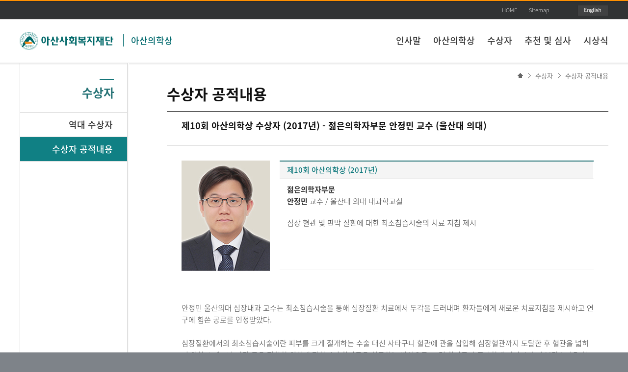

--- FILE ---
content_type: text/html; charset=UTF-8
request_url: https://aam.amc.seoul.kr/asan/depts/aam/K/bbsDetail.do?pageIndex=1&menuId=3944&contentId=258083
body_size: 22841
content:

<!DOCTYPE html PUBLIC "-//W3C//DTD XHTML 1.0 Transitional//EN" "http://www.w3.org/TR/xhtml1/DTD/xhtml1-transitional.dtd">

<!DOCTYPE html PUBLIC "-//W3C//DTD XHTML 1.0 Transitional//EN" "http://www.w3.org/TR/xhtml1/DTD/xhtml1-transitional.dtd">
<html lang="ko" xml:lang="ko">
<head>
	<meta http-equiv="Content-Type" content="text/html;charset=UTF-8" />
	<meta http-equiv="Content-Script-Type" content="text/javascript" />
	<meta http-equiv="Content-Style-Type" content="text/css" />
	
	<meta http-equiv="X-UA-Compatible" content="IE=edge" />
	<meta name="robots" content="index, follow" />
	<meta name="viewport" content="width=device-width, minimum-scale=0.25, maximum-scale=2.0, user-scalable=yes" />
	
	
			<title>제10회 아산의학상 수상자 (2017년) - 젊은의학자부문 안정민 교수 (울산대 의대) | 수상자 공적내용 | 수상자&nbsp;|&nbsp;아산의학상 | 서울아산병원</title>
		
		
	<meta name="description" content="아산의학상" />	
	<meta name="Keywords" content="" /> 
	<meta name="naver-site-verification" content="0de17f96115a739db3b7fb28152d143be3cc291b" />
		
	
<!DOCTYPE html PUBLIC "-//W3C//DTD XHTML 1.0 Transitional//EN" "http://www.w3.org/TR/xhtml1/DTD/xhtml1-transitional.dtd">
	
	<link rel="shortcut icon" href="/asan/images/common/favi.ico" type="image/x-icon" />
	<!--=== CSS ===-->
	<link href="/asan/css/homebuilder/common2.css" rel="stylesheet" type="text/css" />
	<link href="/asan/css/homebuilder/reset_hb.css" rel="stylesheet" type="text/css" />
	<link href="/asan/css/homebuilder/layout_hb.css" rel="stylesheet" type="text/css" />
	<link href="/asan/css/homebuilder/common_hb.css" rel="stylesheet" type="text/css" />
	<link href="/asan/css/homebuilder/template_hb.css" rel="stylesheet" type="text/css" />
	<link href="/asan/css/homebuilder/editorCustom_hb.css" rel="stylesheet" type="text/css" />
	<link href="/asan/css/homebuilder/doctor_hb.css" rel="stylesheet" type="text/css" />
	<link href="/asan/css/search.css" rel="stylesheet" type="text/css" /><!--  통합검색 자동완성 -->
	
	
	
	<!--=== JavaScript ===-->
	<script type="text/javascript" src="/asan/js/homebuilder/jquery-1.10.2.min.js"></script>
	<script type="text/javascript" src="/asan/js/homebuilder/common_hb.js"></script>
	<script type="text/javascript" src="/asan/js/homebuilder/template_hb.js"></script>
	<script type="text/javascript" src="/asan/js/homebuilder/jquery-visualUi_hb.js"></script>
	<script type="text/javascript" src="/asan/js/homebuilder/mainImage.js"></script>
	<script type="text/javascript" src="/asan/js/homebuilder/fileCheck.js"></script>	
	<script type="text/javascript" src="/asan/js/homebuilder/jquery-carousel_1.1.js"></script>	
	
	<script type="text/javascript" src="/asan/js/common.js"></script>	
	<script type="text/javascript" src="/asan/js/medical.js"></script>	
	<script type="text/javascript" src="/asan/js/search/search.js"></script>
	<script type="text/javascript" src="/asan/js/search/akc.js"></script>
	<script type="text/javascript" src="/asan/js/search/searchedkwd.js"></script>
	
	
	<!-- 재단의 경우 별도의 style -->
	
	
	<script type="text/javascript">
		$(window).ready(function(){
			
			$("body").trigger("topBanner.init", false );
			
		});
	</script>
</head>

	

<style>
html,body{background:#7e8389;}
</style>
<body >
<!-- skipToContent -->
<div id="skipToContent">
	<a href="#gnb">주메뉴 바로가기</a>
	<a href="#innerContent">본문 바로가기</a>
</div>
<!-- //skipToContent -->
<div id="asanWrap">

	<!-- add 20140619 상단 베너영역 추가 :: START -->
	
	<!-- add 20140619 상단 베너영역 추가 :: END -->

	<div id="headerWrap">
		<div class="innerWrap">
			
<!DOCTYPE html PUBLIC "-//W3C//DTD XHTML 1.0 Transitional//EN" "http://www.w3.org/TR/xhtml1/DTD/xhtml1-transitional.dtd">
		
	<!-- add 20140619 상단 베너영역 추가 :: START -->
	
	<!-- add 20140619 상단 베너영역 추가 :: END -->		
			

	<div class="siteTitle">
		<h1 class="logo">
			<a href="/asan/depts/D323/K/deptMain.do">
				<img src="/asan/images/homebuilder/common/logo_d323.png" alt="아산사회복지재단" />
			</a>
		</h1>
		
			<h2 class="titles">
				<a href="/asan/depts/D323/K/deptMain.do">아산의학상</a>
			</h2>
		
	</div>
	 
	
	
	<ul class="utillBtn" >
		<!-- 아산의학상 홈페이지 -->
			<li><a href="/asan/depts/D323/K/deptMain.do">HOME</a></li>
			<li><a href="/asan/depts/D323/K/sitemap.do">Sitemap</a></li>	
		
	</ul>
	
		<ul class="language">
			<li>
				<a href="/asan/depts/D323/E/deptMain.do" target="_blank">
					
						<img src="/asan/images/homebuilder/btn/btn_lang01.gif" alt="english" />
					
				</a>
			</li>
		</ul>
	
		</div>
		
		<!-- GNB -->
		
		<div id="gnb" tabIndex="0">
			<ul>
				
						<li class="depth1 first">
							
									<a href="/asan/depts/D323/K/directory.do?menuId=3990">인사말</a>
								
						</li>
					
						<li class="depth1 ">
							
									<a href="/asan/depts/D323/K/directory.do?menuId=3916">아산의학상</a>
								
						</li>
					
						<li class="depth1 ">
							
									<a href="/asan/depts/D323/K/directory.do?menuId=3921">수상자</a>
								
						</li>
					
						<li class="depth1 ">
							
									<a href="/asan/depts/D323/K/directory.do?menuId=3992">추천 및 심사</a>
								
						</li>
					
						<li class="depth1 ">
							
									<a href="/asan/depts/D323/K/directory.do?menuId=3929">시상식</a>
								
						</li>
					
			</ul>
		</div>
		<!--// GNB -->		
		
	</div> <!-- // headerWrap -->
	<div id="outerContent">
<!-- Content :: START -->


<!-- Sub Contents :: START --><!--innerContent -->

	


<div id="innerContent" tabIndex="0" class="">
	<!-- // innerWrapBorder -->
	
	
	<!-- // innerWrapBorder -->
	<div class="innerWrapBorder clearfix"> <!-- lnb없는 레이아웃일 경우 :: innerWrap => innerWrapBorder 로 변경  --> <!-- lnb없는 레이아웃일 경우 :: innerWrap 변경  -->
		
		
<!DOCTYPE html PUBLIC "-//W3C//DTD XHTML 1.0 Transitional//EN" "http://www.w3.org/TR/xhtml1/DTD/xhtml1-transitional.dtd">
	<div class="newLocation">
		<a href="/asan/depts/D323/K/deptMain.do" class="home"><img src="/asan/images/homebuilder/ico/ico_home.gif" alt="home" /></span>
			
							<a href="/asan/depts/D323/K/directory.do?menuId=3921" class="depth">수상자</a>
						
							<a href="#content" onclick="location.reload(); return false;" class="depth current">수상자 공적내용</a>
						
	</div><!-- // location -->
		
		
		<!-- LNB :: START -->
		

<script type="text/javascript">
$(document).ready(function(){
	$(".depth2").find(".current").parents("li").addClass("current");
	$(".depth2").find(".current").parent().addClass("show");
});
function fnChildOpen(element) {
	$("#lnb .show").removeClass("show");
	$(element).next("ul").addClass("show");
}
</script>

<div id="lnb" tabindex="0">
	<h2 class="lnbTitle">수상자</h2>
	<ul class="depth1">
		
					<li >
						
								<a href="/asan/depts/D323/K/content.do?menuId=3941">역대 수상자</a>
							
					</li>
				
					<li class="current">
						
								<a href="/asan/depts/D323/K/bbs.do?menuId=3944">수상자 공적내용</a>
							
					</li>
				
	</ul>
</div><!-- // lnb -->
		<!-- LNB :: END -->			
		
				
		
		<div id="content" tabindex="0" class="defaultCont" > <!-- lnb없는 레이아웃일 경우 :: fullCont 변경 -->
		
			
				<h3>수상자 공적내용</h3>
			

<script type="text/javascript">
function fnUpdate() {
	$('#detailForm').attr("action", "/asan/depts/D323/K/bbsUpdateView.do?menuId=3944&contentId=258083").submit();
}

function fnDelete() {
	if(confirm("정말로 삭제 하시겠습니까?")) {
		$('#detailForm').attr("action", "/asan/depts/D323/K/bbsDelete.do?menuId=3944").submit();
	}
}

function fnList() {
	$('#listForm').attr("action", "/asan/depts/D323/K/bbs.do?menuId=3944").submit();
}

function fnDetail(contentId) {
	$("[name=contentId]").val(contentId);
	$('#listForm').attr("action", "/asan/depts/D323/K/bbsDetail.do?menuId=3944").submit();
}

</script>

	<form action="/asan/depts/D323/K/bbs.do?menuId=3944" method="get" id="listForm">
		<input id="menuId" name="menuId" type="hidden" value="3944"/><input id="pageIndex" name="pageIndex" type="hidden" value="1"/><input id="searchCondition" name="searchCondition" type="hidden" value=""/><input id="searchKeyword" name="searchKeyword" type="hidden" value=""/><input id="contentId" name="contentId" type="hidden" value="258083"/>
	</form>
	
	<form action="/asan/depts/D323/K/bbsUpdateView.do?menuId=3944" method="post" id="detailForm">
		<input id="menuId" name="menuId" type="hidden" value="3944"/><input id="contentId" name="contentId" type="hidden" value="258083"/><input id="versionNo" name="versionNo" type="hidden" value="1"/><input id="approvalId" name="approvalId" type="hidden" value="61354"/>
	</form>

	<div class="viewTypeSec">
		<table cellpadding="0" cellspacing="0" border="0" width="100%" class="tableLayout" summary="수상자 공적내용 상세페이지 입니다, 제목, 첨부파일, 내용으로 나누어져 있습니다.">
			<caption>수상자 공적내용 상세페이지</caption>
			<colgroup>
				<col width="100%" />
			</colgroup>
			<thead>
				<tr>
					<th scope="col" id="viewTitle" class="leftAlign">제10회 아산의학상 수상자 (2017년) - 젊은의학자부문 안정민 교수 (울산대 의대)</th>
				</tr>
			</thead>
			<tbody>
				<tr class="bodyHeadTr">
				
					<td headers="viewTitle" class="leftHeadTd" colspan="2">
					</td>
				</tr>
					
				<tr>
					<td colspan="3" class="viewContent">
					
						<!-- 상세 컨덴츠 :: START -->
						<div class="cont">
							<style type="text/css">.leftSec {
  width: 100%;
}
.picBox {
  float: left;
  width: 200px;
}
.infoBox {
  float: left;
  width: 640px;
}
</style>
<div class="homebuilderWrap">
<div class="conPwrap">
<div class="guideWrap_hb">
<div class="leftSec">
<div class="picBox"><img alt="젊은의학자부문 안정민 교수 (울산대 의대)" src="https://www.amc.seoul.kr/asan/imageDown/homebuilder/20170403?fileName=dr_ahn.jpg" style="width: 180px; height: 225px;" /></div>

<div class="infoBox">
<div class="tableLayoutSec">
<table border="0" cellpadding="0" cellspacing="0" class="tableLayout" summary="역대 수상자 소개" width="100%">
	<caption>역대 수상자 소개</caption>
	<colgroup>
		<col width="100%" />
	</colgroup>
	<thead>
		<tr>
			<th style="text-align:left !important; border-bottom:1px solid #ccc; padding:0 0 0 15px !important; background:#f5f5f5 url('/asan/images/common/bg_thline.gif') repeat-y right 0;"><span>제10회 아산의학상 (2017년)</span></th>
		</tr>
	</thead>
	<tbody>
		<tr>
			<td style="height:167px !important; vertical-align:top !important; padding:9px 15px; border-bottom:1px solid #ccc !important; background:#fff; letter-spacing:0;">
			<p><strong>젊은의학자부문</strong><br />
			<strong>안정민</strong> 교수 / 울산대 의대 내과학교실</p>

			<p style="margin-top:20px;">심장 혈관 및 판막 질환에 대한 최소침습시술의 치료 지침 제시</p>
			</td>
		</tr>
	</tbody>
</table>
</div>
</div>
</div>

<p style="clear:both; height:40px; line-height:0;">&nbsp;</p>

<p>안정민 울산의대 심장내과 교수는 최소침습시술을 통해 심장질환 치료에서 두각을 드러내며 환자들에게 새로운 치료지침을 제시하고 연구에 힘쓴 공로를 인정받았다.</p>

<p><br />
심장질환에서의 최소침습시술이란 피부를 크게 절개하는 수술 대신 사타구니 혈관에 관을 삽입해 심장혈관까지 도달한 후 혈관을 넓히기 위한 스텐트나 판막 등을 정확한 위치에 장착시켜 환자들을 치료하는 방식으로, 고령 환자들이 증가함에 따라 수술이 부담스러운 환자들에게 적용할 수 있는 최적의 치료로 각광받고 있다.</p>

<p><br />
안정민 교수는 심장을 둘러싸고 있는 세 가닥의 관상동맥이 갈라지는 입구인 좌주간부가 막혀있는 &lsquo;좌주간부 관상동맥질환&rsquo;의 경우 스텐트 시술 합병증이 20년 전보다 61% 줄고, 가슴을 절개해 수술하는 관상동맥 우회술과 비교해서도 격차가 크게 줄어들었다는 연구결과를 2016년 발표해 환자치료의 새로운 근거를 제시했다.</p>

<p><br />
또한 심장의 여러 혈관이 동시에 막힌 &lsquo;다혈관 관상동맥질환&rsquo;의 경우 스텐트시술보다 관상동맥 우회수술이 예후가 좋다는 논문을 발표해 중증의 다혈관 관상동맥질환 치료방향에 중요한 근거를 제시해 2015년 세계적인 의학저널인 NEJM(New England Journal of Medicine)에 논문을 게재했다.</p>

<p><br />
2016년에는 관상동맥이 일시적으로 심한 경련을 일으키는 &lsquo;변이형 협심증&rsquo; 환자 중에 심장마비가 왔던 경우가 심장마비가 전혀 없었던 변이형 협심증 환자들보다 두 배 이상 사망률이 높다는 연구로 심장학 분야 최고 저널인 미국심장학회지(Journal of American College of Cardiology)에 논문을 게재했다.</p>

<p><br />
안정민 교수는 NEJM(인용지수 59.6) 1편, 미국심장학회지(인용지수 17.8) 4편 등 인용지수가 10이상인 저널 7편을 포함해 지난 5년간 20여 편의 심혈관 질환 및 중재시술 분야 저널에 논문을 게재했다.</p>

<p><br />
또한 심장중재시술 교과서(Textbook of Interventional Cardiology) 7번째 개정판에 좌주간부질환 스텐트 시술 부분 저자로 참여하였으며 또 다른 심장 클리닉 중재시술 교과서(Interventional Cardiology Clinics) 혈관 내 초음파분석 부분 저자로 참여하는 등 심장중재시술의 치료지침과 교과서를 바꿔놓는 젊은 의학자로 학계의 주목을 받고 있다.</p>
</div>
</div>
</div>

						</div>
						<!-- 상세 컨덴츠 :: END -->
						
					</td>
				</tr>
			</tbody>
		</table>
		
		<!-- 덧글쓰기 및 리스트 영역 :: START -->
		
		<!-- 덧글쓰기 및 리스트 영역 :: END -->
		
		
		<div class="pageNavi">
			<dl>
				<dt>이전글</dt>
				<dd>
					
							<a href="/asan/depts/D323/K/bbsDetail.do?menuId=3944&contentId=252579" onClick="fnDetail(252579); return false;">제9회 아산의학상 수상자 (2016년) - 기초의학부문 오병하 교수 (KAIST 생명과학기술대)</a>
						
				</dd>
				<dt>다음글</dt>
				<dd>
					
							<a href="/asan/depts/D323/K/bbsDetail.do?menuId=3944&contentId=258084" onClick="fnDetail(258084); return false;">제10회 아산의학상 수상자 (2017년) - 젊은의학자부문 최정균 교수 (KAIST 공대)</a>
						
				</dd>
			</dl>
		</div>
		
		<div class="centerBtn">
		
			<a href="/asan/depts/D323/K/bbs.do?menuId=3944" onClick="fnList(); return false;"  class="whiteMdBtn">목록</a>
		</div>
	</div>
	


<style>
#footerWrap .footArea01 { float:left; width:192px; margin-top:47px;}
#footerWrap .footArea01 .footLogo { margin-bottom:17px;}

#footerWrap .footArea03 {position:relative; float:right; /* width:832px; margin-top:40px; */}
#footerWrap address { position:absolute; top:86px; left:221px; font-style:normal; color:#f5f4f4; font-size:13px;}
#footerWrap .linkMenu { position:absolute; top:54px; left:221px;}
#footerWrap .linkMenu li { float:left; padding:0 10px 0 9px; background:url("/af/images/footer/foot_line.jpg") right center no-repeat;}
#footerWrap .linkMenu li.first { padding-left:0; font-weight:bold; }
#footerWrap .linkMenu li.first a { color:#ff7800;}
#footerWrap .linkMenu li.last { padding-right:0;  background:none;}
#footerWrap .linkMenu li a { color:#f5f5f5; letter-spacing:0; font-size:13px;}

#footerWrap .footArea03 {display:position:relative; float:right; background:#E01D20; border:1px solid #C33538}
#footerWrap .footArea03 .familySite { position:absolute; top:58px; right:0; overflow:hidden; width:220px !important;}
#footerWrap .footArea03 .familySite li { float:left;  margin:0; height:23px;}
#footerWrap .footArea03 .familySite li select { width:148px; font-size:11px;}
#footerWrap .footArea03 .footBtn { display:inline-block; width:50px;  position:absolute; top:58px; right:0px; padding:3px 9px 3px 9px; font-size:11px; color:#fff; background:#494949; }
</style>


		</div>
	
	
		<!-- SNS :: defaultCont 전용 :: START -->
		
<div class="snsDefaultCont">
	<ul>
		<li><a href="#" onclick="asan_print(); return false;"><img src="/asan/images/common/btnCommonPrint.png" alt="현재 페이지를 인쇄하기" /></a></li>
	</ul>
  
	<div id="gotoTop" style="position: absolute; top: -26px; right: -60px;"><a href="#headerWrap"><img src="/asan/images/common/gotoTop.png" alt="페이지 처음으로 이동" /></a></div>
</div>
  

<script type="text/javascript">
function fnSnsTwitter() {
	ga('send', 'event', '홈빌더-SNS', 'CLICK', '트위터:' + document.title);
	window.open("https://twitter.com/intent/tweet?text=" + encodeURIComponent(document.title) + "&url=" + encodeURIComponent(document.URL));
}
function fnSnsFacebook() {
	ga('send', 'event', '홈빌더-SNS', 'CLICK', '페이스북:' + document.title);
	window.open("https://www.facebook.com/sharer/sharer.php?u=" + encodeURIComponent(document.URL));
}
function asan_print(){
	ga('send', 'event', '홈빌더-SNS', 'CLICK', '출력:' + document.title);
	window.print();
}

function fnRecommendMailPop() {
	ga('send', 'event', '홈빌더-SNS', 'CLICK', '추천메일:' + document.title);
	window.open("/asan/common/mail/recommendMailPop.do?linkTitle="+ fnTrim(document.title.substring(0, document.title.indexOf("|")))+"&linkUrl="+encodeURIComponent(document.URL), "recommendMailPop", "width=700, height=622");
}

(function($) {
	$.extend({
	// jquery 브라우저 구분 코드 (jquery 1.8.3 버전의 jQuery.broswer)
	// 아래의 코드가 필요하면 자신의 클래스에 붙여서 사용하면됨~!
	// Use of jQuery.browser is frowned upon.
	// More details: http://api.jquery.com/jQuery.browser
	// jQuery.uaMatch maintained for back-compat
	browser : (function(){
		function uaMatch( ua ) {
		ua = ua.toLowerCase();
		var match = /(chrome)[ \/]([\w.]+)/.exec( ua ) ||
		/(webkit)[ \/]([\w.]+)/.exec( ua ) ||
		/(opera)(?:.*version|)[ \/]([\w.]+)/.exec( ua ) ||
		/(msie) ([\w.]+)/.exec( ua ) ||
		ua.indexOf("compatible") < 0 && /(mozilla)(?:.*? rv:([\w.]+)|)/.exec( ua ) ||
		[];
		return {
		browser: match[ 1 ] || "",
		version: match[ 2 ] || "0"
		};
		};
		matched = uaMatch( navigator.userAgent );
		var browser = {};
		if ( matched.browser ) {
		browser[ matched.browser ] = true;
		browser.version = matched.version;
		}
		return browser;
		})()
	});
}(jQuery));
</script>
		<!-- SNS :: defaultCont 전용 :: END -->
	
	
	</div><!-- // innerWrapBorder -->

</div>
<!-- //Sub Contents :: END --><!-- // innerContent -->

<!-- Content :: END -->
	</div> <!-- // outerContent -->


  <div id="footerWrap" style="height:150px;">
    <div class="innerWrap">
      <div class="footArea01">
				<p class="footLogo"><img src="http://www.asanfoundation.or.kr/af/images/common/foot_logo.png" alt="아산사회복지재단 풋터 로고" /></p>
			</div>
			
			<ul class="linkMenu">
				<li class="first" style="padding-right:11px;"><a href="http://www.asanfoundation.or.kr/af/popup.personInfo.sp" onclick="popup(this);return false;">개인정보처리방침</a></li>
				<li style="padding-right:9px;"><a href="http://www.asanfoundation.or.kr/af/popup.accTerms.sp" onclick="popup(this);return false;">이용약관</a></li>
				<li style="padding-right:7px;"><a href="http://www.asanfoundation.or.kr/af/popup.emailOff.sp" onclick="popup(this,713,352);return false;">이메일주소수집거부</a></li>
				<li class="last"><a href="http://www.asanfoundation.or.kr/af/popup.email_inquiry.sp" onclick="popup(this,720,760,true);return false;">관리자문의</a></li>
			</ul>
			
			<address>아산사회복지재단 (05505) 서울특별시 송파구 올림픽로 43길 88</address>
		
			<div class="footArea03">
				<ul class="familySite">
					<li>
						<label class="tts" for="family01">산하병원 바로가기</label>
						<select id="family01" class="select">
							<option value="">산하병원 바로가기</option>
							<option value="http://www.amc.seoul.kr">서울아산병원</option>
							<option value="http://www.gnah.co.kr">강릉아산병원</option>
							<option value="http://ggh.asanfoundation.or.kr">금강아산병원</option>
							<option value="http://bsh.asanfoundation.or.kr">보성아산병원</option>
							<option value="http://brh.asanfoundation.or.kr">보령아산병원</option>
							<option value="http://ydh.asanfoundation.or.kr">영덕아산병원</option>
							<option value="http://jeh.asanfoundation.or.kr">정읍아산병원</option>
							<option value="http://hch.asanfoundation.or.kr">홍천아산병원</option>	 						
						</select>
					</li>
				</ul>
				<a href="#family01" class="footBtn" onclick="fnGoOther(); return false;"><span>바로가기</span></a>
			</div>
    </div>
	</div> <!-- // footerWrap -->
</div> <!-- // asanWrap -->

<!-- logAnalysis -->
<script>
  (function(i,s,o,g,r,a,m){i['GoogleAnalyticsObject']=r;i[r]=i[r]||function(){
  (i[r].q=i[r].q||[]).push(arguments)},i[r].l=1*new Date();a=s.createElement(o),
  m=s.getElementsByTagName(o)[0];a.async=1;a.src=g;m.parentNode.insertBefore(a,m)
  })(window,document,'script','//www.google-analytics.com/analytics.js','ga');

  ga('create', 'UA-63546952-2', 'auto');
  ga('send', 'pageview');

</script><!-- Google tag (gtag.js) -->
<script async src="https://www.googletagmanager.com/gtag/js?id=G-V0S2TK83MH"></script>
<script>
  window.dataLayer = window.dataLayer || [];
  function gtag(){dataLayer.push(arguments);}
  gtag('js', new Date());

  gtag('config', 'G-V0S2TK83MH');
</script>
<!--// logAnalysis -->

<script>

function fnGoOther() {
	var val = $("#family01 option:selected").val();
	if(val != "") {
		window.open(val);
	}
}

//팝업 함수
function popup(obj,wid,hei,scr){
	var wid = (!wid) ? "690" : wid+"px";
	var hei = (!hei) ? "760" : hei+"px";
	var scr = (!scr) ? "no" : "yes";
	var t = "width="+wid+",height="+hei+",scrollbars="+scr;
	window.open(obj.href,"popup",t);
}

</script>
</body>
</html>

--- FILE ---
content_type: text/plain
request_url: https://www.google-analytics.com/j/collect?v=1&_v=j102&a=504472407&t=pageview&_s=1&dl=https%3A%2F%2Faam.amc.seoul.kr%2Fasan%2Fdepts%2Faam%2FK%2FbbsDetail.do%3FpageIndex%3D1%26menuId%3D3944%26contentId%3D258083&ul=en-us%40posix&dt=%EC%A0%9C10%ED%9A%8C%20%EC%95%84%EC%82%B0%EC%9D%98%ED%95%99%EC%83%81%20%EC%88%98%EC%83%81%EC%9E%90%20(2017%EB%85%84)%20-%20%EC%A0%8A%EC%9D%80%EC%9D%98%ED%95%99%EC%9E%90%EB%B6%80%EB%AC%B8%20%EC%95%88%EC%A0%95%EB%AF%BC%20%EA%B5%90%EC%88%98%20(%EC%9A%B8%EC%82%B0%EB%8C%80%20%EC%9D%98%EB%8C%80)%20%7C%20%EC%88%98%EC%83%81%EC%9E%90%20%EA%B3%B5%EC%A0%81%EB%82%B4%EC%9A%A9%20%7C%20%EC%88%98%EC%83%81%EC%9E%90%C2%A0%7C%C2%A0%EC%95%84%EC%82%B0%EC%9D%98%ED%95%99%EC%83%81%20%7C%20%EC%84%9C%EC%9A%B8%EC%95%84%EC%82%B0%EB%B3%91%EC%9B%90&sr=1280x720&vp=1280x720&_u=IEBAAEABAAAAACAAI~&jid=1109844098&gjid=652599029&cid=548951010.1769052745&tid=UA-63546952-2&_gid=354006457.1769052745&_r=1&_slc=1&z=1517287560
body_size: -451
content:
2,cG-V0S2TK83MH

--- FILE ---
content_type: text/javascript
request_url: https://aam.amc.seoul.kr/asan/js/homebuilder/jquery-visualUi_hb.js
body_size: 2605
content:
/**
 * 
 * @param opt
 */
(function($){
	$.fn.visualUi = function(opt){
		var o = {
			wrap:this, // 전체케이스 (비주얼이 들어가는 영역, div의 아이디)
			indicator:null, // 인디케이터 영역(div>a 구조, div의 아이디)
			visual:$("#visualImageList"),// 비주얼영역 (ul>li>img구조, ul의 아이디)
			playBtn:$("#visualPlayBtn"), // 시작버튼 (a구조, a의 아이디)
			pauseBtn:$("#visualpauseBtn"), // 일시멈춤버튼 (a구조, a의 아이디)
			interval:true, // 자동재생
			idx:0, // 적용인덱스
			second:3000, // 인터벌시간
			speed:400, // 페이드인 시간
			count:0 // 인터벌 카운트
		}
		$.extend(o,opt)
		$.extend(o,{
			visualList:o.visual.find("li"), // 비주얼영역의 비주얼 리스트 (ul>li>img구조, ul은 position:relative를 포함해야됨. , li는 position:absolute구조.)
			indicatorList:((o.indicator) ? o.indicator.find("a") : null) // 인디케이터가 표시되는 리스트
		});
		$.extend(o,{
			length:o.visualList.length,
			second:(o.second/100)
		});
		
		
		// setting
		o.wrap.find(">*:not(.admBtn)").each(function(i){ $(this).css({"z-index":(9999-i)}); });
		o.visual.css({"position":"relative"});
		o.visualList.css({"position":"absolute","left":"0","top":"0","display":"none"}).each(function(i){
			$(this).css({"z-index":(8999-i)});
		});
		if(o.indicator){
			o.indicatorList.each(function(i){
				this.idx = i;
				$(this).attr("href","#visualImgAsan"+i);
				o.visualList.eq(i).attr("id","visualImgAsan"+i)
				this.onclick = function(){ return false; }
			});
		};
		
		// Extend Function
		$.extend(o,{
			rolling:function(callIdx){
				if(callIdx || callIdx==0){
					o.idx = callIdx;
				};
				o.visual.find("li").fadeOut().eq(o.idx).stop(o.speed).fadeIn(o.speed);
				if(o.indicator){
					o.indicatorList.removeClass("now").eq(o.idx).addClass("now");
				};
				if(!callIdx){
					o.idx = (o.idx+1)%o.length;
				};
			}
		});
		
		// start
		o.rolling();
		setInterval(function(){
			if(o.interval){ // 자동재생이라면
				if(o.count<o.second){
					o.count++;
				}else{
					o.count = 0;
					o.rolling();
				}
			}else{ // 자동재생이 아니라면
				o.count = 0;
			};
		},100);
		
		// btn setting
		if(o.indicator){
			o.indicatorList.on("click",function(){
				o.count = 0;
				o.rolling(this.idx);
			});
		};
		o.playBtn.on("click keyup",function(){
			o.interval = true;
		});
		o.pauseBtn.on("click keyup",function(){
			o.interval = false;
		});
		
	}
})(jQuery);


--- FILE ---
content_type: text/javascript
request_url: https://aam.amc.seoul.kr/asan/js/homebuilder/jquery-carousel_1.1.js
body_size: 9015
content:
// onoff extend
(function($) {
	$.fn.onoff = function(n, on, off) {
		var n = n;
		var on = (!on) ? "On." : on + ".";
		var off = (!off) ? "Off." : off + ".";
		$(this).each(function(i) {
			this.src = (this.src).replace(on, off);
			if (i == n) {
				this.src = (this.src).replace(off, on);
			};
		});
	};
})(jQuery);

// jQuery Extend addIdx : dstyle
(function($){$.fn.addIdx = function(s){var s=(!s)?"idx":s;$(this).each(function(n,m){m[s] = n;});return this;};})(jQuery);
// jQuery Extend unClick : dstyle
(function($){$.fn.unclick = function(){this.each(function(n,m){m.onclick=function(){return false;}});return this;};})(jQuery);
//jQuery Extend rebind : dstyle
(function($){$.fn.rebind = function(e,f){this.unbind(e).bind(e,f);return this;};})(jQuery);

function strowCarousel(objDiv,h){
	if(objDiv.length==0){return;}
	jQuery(function(){
		// object setting
		var obj = {
				id:objDiv.get(0).id,
				div:objDiv,
				ul:objDiv.find(">ul"),
				li:objDiv.find(">ul>li"),
				first:objDiv.find(">ul>li")
			};
		obj.li.css({"float":"left"}); // 정상적인 레이아웃을 위해 미리 셋팅(강제)
		// clone object setting
		var cbj = {id:"carouselClone"+obj.id};
		obj.div.append("<ul id='"+cbj.id+"' style='display:none;'></ul>");
		var cc = jQuery("#"+cbj.id);
		obj.li.clone().appendTo(cc);
		jQuery.extend(cbj,{ul:cc,li:cc.find(">li")});
		cc=null;
		
		//default value setting
		var val = {
				length:obj.li.length,
				speed:500,
				viewitem:1,
				moveitem:1,
				itemWidth:(obj.first.outerWidth(true)),
				itemHeight:(obj.first.outerHeight(true)),
				prevBtn:null,
				nextBtn:null,
				stopBtn:null,
				startBtn:null,
				paraItem:null,
				interval:true,
				intervalStop:false,
				intervalTime:3000,
				create:function(){}, //callback function
				prevClick:function(){},
				nextClick:function(){},
				moveStart:function(){},
				moveEnd:function(){},
				itemHover:function(){},
				href:null,
				idx:null,
				caseTop:"0px",
				flick:false,
				btnView:"always" // always or indexed(현재 인덱스에 따라 좌우버튼 보이고 안보이고)
			};
		jQuery.extend(val,h);
		
		var valAdd = {
				length:(val.href) ? val.href.length : val.length,
				idx:((val.idx==null)?val.moveitem:val.idx),
				use:true,
				viewWidth:(val.itemWidth*val.viewitem),
				ulWidth:(val.itemWidth*(val.viewitem*3)),
				ulLeft:((val.itemWidth*val.moveitem)*-1),
				count:0,
				intervalTime:(val.intervalTime/100),
				hover:false
		};
		jQuery.extend(val,valAdd);
		valAdd=h=null; // closer (메모리 누수방지)
		
		
		// function setting
		var fn = {
				start:function(){
					fn.resetCase();
					fn.resetDOM();
					val.create.call(null,obj,val);
				},
				hrefStart:function(){
					fn.resetCase();
					cbj.ul.empty();
					jQuery(val.href).each(function(hrefNum,hrefUrl){
						var li = document.createElement("li");
						jQuery(li).css({"float":"left","margin":"0","padding":"0"});
						jQuery(li).load(hrefUrl,function(){
							cbj.ul.append(li);
							if((val.href.length-1)==hrefNum){
								jQuery.extend(cbj,{li:cbj.ul.find("li")});
								fn.resetDOM();
							};
						});
					});
				},
				prevIdx:function(num){
					return (((num%val.length)-(val.moveitem*2))+val.length)%val.length;
				},
				nextIdx:function(num){
					return num%val.length;
				},
				prevMove:function(){
					if(val.use){
						val.count = 0;
						val.use = false;
						val.moveStart.call(null,obj);
						obj.ul.animate({"left":"0"},val.speed,function(){
							fn.resetDOM("prev");
							val.use = true;
							val.moveEnd.call(null,obj,val);
						});
					};
				},
				nextMove:function(){
					if(val.use){
						val.count = 0;
						val.use = false;
						val.moveStart.call(null,obj);
						obj.ul.animate({"left":(val.ulLeft*2)+"px"},val.speed,function(){
							fn.resetDOM("next");
							val.use = true;
							val.moveEnd.call(null,obj,val);
						});
					};
				},
				resetDOM:function(type,num){
					type = (!type) ? "prev" : type ;
					var setArr = [];
					if(num==0 || num){
						var n = num;
					}else{
						var n = val.idx;
					};
					for(i=0;i<(val.viewitem*3);i++){
						setArr.push(fn[type+"Idx"](n+i));
					};
					val.idx = setArr[val.moveitem];
					obj.ul.empty();
					$(setArr).each(function(n,nm){
						cbj.li.eq(nm).clone().appendTo(obj.ul);
					});
					obj.ul.css({"left":val.ulLeft+"px"});
					if(val.interval){
						obj.ul.find("li").on("mouseover focusin",function(){
							val.count = 0;
							val.hover = true;
							val.itemHover.call(null,obj);
						});
						obj.ul.find("li").on("mouseout focusout",function(){
							val.count = 0;
							val.hover = false;
						});
						
						if(val.paraItem){
							val.paraItem.rebind("mouseover focusin",function(){
								val.count = 0;
								val.hover = true;
								val.itemHover.call(null,obj);
							});
							val.paraItem.rebind("mouseout focusout",function(){
								val.count = 0;
								val.hover = false;
							});
						};
					};
					if(val.btnView=="indexed"){
						if(val.prevBtn){
							val.prevBtn.show();
						}
						if(val.nextBtn){
							val.nextBtn.show();
						}
						if(val.prevBtn && val.idx==0){
							val.prevBtn.hide();
						}
						if(val.nextBtn && val.idx==val.length-1){
							val.nextBtn.hide();
						}
					};
				},
				resetCase:function(){
					obj.div.css({"position":"relative","width":val.viewWidth+"px","height":val.itemHeight+"px","overflow":"hidden"});
					obj.ul.css({"position":"absolute","top":val.caseTop,"left":val.ulLeft+"px","width":val.ulWidth+"px","height":val.itemHeight+"px","overflow":"hidden"});
				},
				intervalMove:function(){
					setInterval(function(){
						if(!val.intervalStop){
							if(val.count<val.intervalTime){
								val.count = val.count+1;
							}else{
								val.count = 0;
								if(!val.hover){
									fn.nextMove();
								};
							};
						};
					},100);
				}
		}
		
		// carousel Start
		// ajax href use AJAX Call
		if(val.href){
			fn.hrefStart();
		}else{
			fn.start();
		};
		
		if(val.flick){
			var nTouch = true; // 새로운 터치
			var isFlick = false; // 플리킹 중인가
			var sX = 0; // 플리킹시의 DIV X좌표
			var sY = 0; // 플리킹시의 DIV Y좌표
			var sT; // 플리킹 시간
			
			obj.ul.on("touchstart",function(event){
				var e = event.originalEvent.touches[0];
				sX = e.screenX;
				sY = e.screenY;
				sT = new Date();
				sT = sT.getTime();
			});
			
			obj.ul.on("touchmove",function(event){
				var e = event.originalEvent.touches[0];
				if(nTouch){
					if(Math.abs(sX-e.screenX)>Math.abs(sY-e.screenY)){
						isFlick=true;
						nTouch=false;
					}
				};
				if(isFlick){
					event.stopPropagation();
					event.preventDefault();
					var c=((sX-e.screenX)/screen.width)* -720;
					obj.ul.css({left:c-720});
				}
			})
			obj.ul.on("touchend",function(event){
				var eT = new Date();
				eT = eT.getTime();
				var e = event.originalEvent.changedTouches[0];
				if(isFlick){
					var d = sX-e.screenX;
					if(40 < d){
						fn.nextMove();
					}else if(d < -40){
						fn.prevMove();
					}else{
						fn.resetDOM("prev",val.idx+1);
					};
					isFlick = false;
					nTouch = true;
				};
			});
		};
		
		
		// action
		/* 이전버튼을 눌렀을때 액션 */
		if(val.prevBtn){
			var prevDOM = document.getElementById(val.prevBtn.get(0).id);
			prevDOM.onclick = function(){return false;};
			val.prevBtn.click(function(){
				val.prevClick.call(null,obj);
				fn.prevMove();
			});
		};
		/* 다음버튼을 눌렀을때 액션 */
		if(val.nextBtn){
			var nextDOM = document.getElementById(val.nextBtn.get(0).id);
			nextDOM.onclick = function(){return false;};
			val.nextBtn.click(function(){
				val.nextClick.call(null,obj);
				fn.nextMove();
			});
		};
		
		/* 스탑버튼을 눌렀을때 액션 */
		if(val.stopBtn){
			var stopDOM = document.getElementById(val.stopBtn.get(0).id);
			stopDOM.onclick = function(){return false;};
			val.stopBtn.click(function(){
				val.intervalStop = true;
			});
		};
		
		/* 시작버튼을 눌렀을때 액션 */
		if(val.startBtn){
			var startDOM = document.getElementById(val.startBtn.get(0).id);
			startDOM.onclick = function(){return false;};
			val.startBtn.click(function(){
				val.intervalStop = false;
			});
		};
		
		
		if(val.paraItem){
			val.paraItem.unclick().addIdx().click(function(){
				val.count = 0;
				/*fn.resetDOM("prev",this.idx);
				fn.nextMove();*/
				// 그냥 바꾸기만 할경우
				fn.resetDOM("prev",this.idx+1);
				setTimeout(function(){
					val.moveEnd.call(null,obj,val);
				});
			})
		};
		
		/* 시간으로 움직임을 만드는 함수 */
		if(val.interval){
			fn.intervalMove();
		};
		
		
		
	});
};

jQuery.extend(jQuery.strow,{carousel:strowCarousel})
jQuery.fn.carousel = function(h){
	strowCarousel(this,h);
};

jQuery.urlVars = function(key){
	return (function(){
		if(location.href.indexOf(key)!=-1){
			return location.href.split(key+"=")[1].split('&')[0];
		};
		return null;
	})();
};

--- FILE ---
content_type: text/javascript
request_url: https://aam.amc.seoul.kr/asan/js/homebuilder/fileCheck.js
body_size: 790
content:
	/** 이미지 파일의 확장자 및 사이즈 체크  */
	function fnImageFileCheck(fileElement) {
		// 확장자
		var imageExt = /jpg|jpeg|gif|png/i;
		var fileName = fileElement.files[0].name;
		var fileExt = fileName.substring(fileName.lastIndexOf(".")+1, fileName.length);
		
		if(!imageExt.test(fileExt)) {
			alert("이미지 파일만 업로드 할 수 있습니다.");
			$(fileElement).val("");
			return false;
		}
		
		return fnFileSizeCheck(fileElement);
	}
	
	/** 파일의 사이즈 체크  */
	function fnFileSizeCheck(fileElement) {
		var fileSize = fileElement.files[0].size /1024/1024; // mb
		if(fileSize > 20) {
			alert("용량은 20 MB 를 넘을수 없습니다.");
			$(fileElement).val("");
			return false;
		}
		
		return true;
	}
	